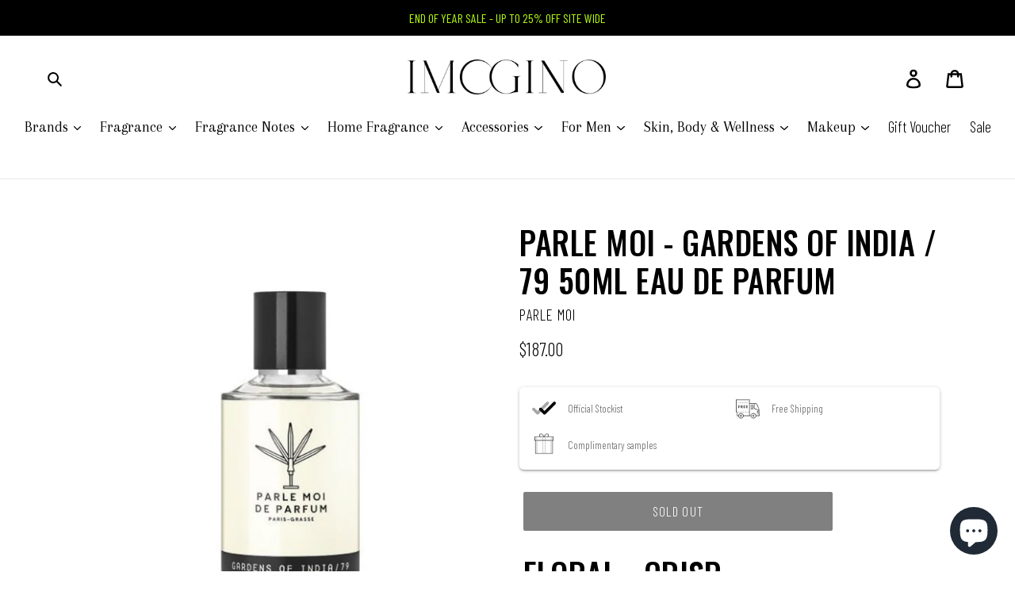

--- FILE ---
content_type: text/plain; charset=utf-8
request_url: https://sp-micro-proxy.b-cdn.net/micro?unique_id=imogino.myshopify.com
body_size: 3641
content:
{"site":{"free_plan_limit_reached":true,"billing_status":null,"billing_active":false,"pricing_plan_required":true,"settings":{"proof_mobile_position":"Top","proof_desktop_position":"Bottom Right","proof_pop_size":"small","proof_start_delay_time":3,"proof_time_between":3,"proof_display_time":5,"proof_visible":true,"proof_cycle":true,"proof_mobile_enabled":true,"proof_desktop_enabled":true,"proof_tablet_enabled":true,"proof_locale":"en","proof_show_powered_by":false},"site_integrations":[{"id":"1438653","enabled":true,"integration":{"name":"Shopify Purchase","handle":"shopify_api_purchase","pro":false},"settings":{"proof_onclick_new_tab":null,"proof_exclude_pages":null,"proof_include_pages":[],"proof_display_pages_mode":"excluded","proof_minimum_activity_sessions":2,"proof_height":110,"proof_bottom":15,"proof_top":10,"proof_right":15,"proof_left":10,"proof_background_color":"#fff","proof_background_image_url":"","proof_font_color":"#333","proof_border_radius":8,"proof_padding_top":0,"proof_padding_bottom":0,"proof_padding_left":8,"proof_padding_right":16,"proof_icon_color":null,"proof_icon_background_color":null,"proof_hours_before_obscure":20,"proof_minimum_review_rating":5,"proof_highlights_color":"#F89815","proof_display_review":true,"proof_show_review_on_hover":false,"proof_summary_time_range":1440,"proof_summary_minimum_count":10,"proof_show_media":true,"proof_show_message":true,"proof_media_url":null,"proof_media_position":"top","proof_nudge_click_url":null,"proof_icon_url":null,"proof_icon_mode":null,"proof_icon_enabled":false},"template":{"id":"4","body":{"top":"{{first_name}} in {{city}}, {{province}} {{country}}","middle":"Purchased {{product_title}}"},"raw_body":"<top>{{first_name}} in {{city}}, {{province}} {{country}}</top><middle>Purchased {{product_title}}</middle>","locale":"en"}},{"id":"1438652","enabled":true,"integration":{"name":"Shopify Add To Cart","handle":"shopify_storefront_add_to_cart","pro":false},"settings":{"proof_onclick_new_tab":null,"proof_exclude_pages":null,"proof_include_pages":[],"proof_display_pages_mode":"excluded","proof_minimum_activity_sessions":2,"proof_height":110,"proof_bottom":15,"proof_top":10,"proof_right":15,"proof_left":10,"proof_background_color":"#fff","proof_background_image_url":"","proof_font_color":"#333","proof_border_radius":8,"proof_padding_top":0,"proof_padding_bottom":0,"proof_padding_left":8,"proof_padding_right":16,"proof_icon_color":null,"proof_icon_background_color":null,"proof_hours_before_obscure":20,"proof_minimum_review_rating":5,"proof_highlights_color":"#F89815","proof_display_review":true,"proof_show_review_on_hover":false,"proof_summary_time_range":1440,"proof_summary_minimum_count":10,"proof_show_media":true,"proof_show_message":true,"proof_media_url":null,"proof_media_position":"top","proof_nudge_click_url":null,"proof_icon_url":null,"proof_icon_mode":null,"proof_icon_enabled":false},"template":{"id":"36","body":{"top":"{{first_name}} in {{city}}, {{province}} {{country}}","middle":"Added to Cart {{product_title}}"},"raw_body":"<top>{{first_name}} in {{city}}, {{province}} {{country}}</top><middle>Added to Cart {{product_title}}</middle>","locale":"en"}}],"events":[{"id":"244494757","created_at":"2026-01-25T00:55:05.000Z","variables":{"first_name":"Someone","city":"East Ballina","province":"New South Wales","province_code":"NSW","country":"Australia","country_code":"AU","product_title":"Makers & Providers - Panama Hat Gambler Tobacco 60"},"click_url":"https://imoginostore.com/products/makers-providers-panama-hat-gambler-tobacco-60","image_url":"https://cdn.shopify.com/s/files/1/0086/0130/5146/files/makers-providers-panama-hat-gambler-tobacco-60accessoriesimogino-892053.png?v=1736191716","product":{"id":"62293271","product_id":"7371644796986","title":"Makers & Providers - Panama Hat Gambler Tobacco 60","created_at":"2025-01-04T02:41:40.319Z","updated_at":"2026-01-25T00:55:07.889Z","published_at":"2025-01-04T02:41:37.000Z"},"site_integration":{"id":"1438653","enabled":true,"integration":{"name":"Shopify Purchase","handle":"shopify_api_purchase","pro":false},"template":{"id":"4","body":{"top":"{{first_name}} in {{city}}, {{province}} {{country}}","middle":"Purchased {{product_title}}"},"raw_body":"<top>{{first_name}} in {{city}}, {{province}} {{country}}</top><middle>Purchased {{product_title}}</middle>","locale":"en"}}},{"id":"244493053","created_at":"2026-01-24T23:57:48.840Z","variables":{"first_name":"Someone","city":"Sydney","province":"New South Wales","province_code":"NSW","country":"Australia","country_code":"AU","product_title":"Makers & Providers - Panama Hat Gambler Tobacco 60"},"click_url":"https://imoginostore.com/products/makers-providers-panama-hat-gambler-tobacco-60","image_url":"https://cdn.shopify.com/s/files/1/0086/0130/5146/files/makers-providers-panama-hat-gambler-tobacco-60accessoriesimogino-892053.png?v=1736191716","product":{"id":"62293271","product_id":"7371644796986","title":"Makers & Providers - Panama Hat Gambler Tobacco 60","created_at":"2025-01-04T02:41:40.319Z","updated_at":"2026-01-25T00:55:07.889Z","published_at":"2025-01-04T02:41:37.000Z"},"site_integration":{"id":"1438652","enabled":true,"integration":{"name":"Shopify Add To Cart","handle":"shopify_storefront_add_to_cart","pro":false},"template":{"id":"36","body":{"top":"{{first_name}} in {{city}}, {{province}} {{country}}","middle":"Added to Cart {{product_title}}"},"raw_body":"<top>{{first_name}} in {{city}}, {{province}} {{country}}</top><middle>Added to Cart {{product_title}}</middle>","locale":"en"}}},{"id":"244464193","created_at":null,"variables":{"first_name":"Someone","city":"Adelaide","province":"South Australia","province_code":"SA","country":"Australia","country_code":"AU","product_title":"Truefitt & Hill - Apsley Luxury Shaving Soap in Wooden Bowl"},"click_url":"https://imoginostore.com/products/truefitt-hill-apsley-luxury-shaving-soap-in-wooden-bowl","image_url":"https://cdn.shopify.com/s/files/1/0086/0130/5146/files/truefitt-hill-apsley-luxury-shaving-soap-in-wooden-bowlshavingimogino-135601.jpg?v=1715830038","product":{"id":"57862622","product_id":"7111290388538","title":"Truefitt & Hill - Apsley Luxury Shaving Soap in Wooden Bowl","created_at":"2023-10-01T05:09:36.000Z","updated_at":"2025-08-19T12:33:17.813Z","published_at":"2023-10-01T05:09:34.000Z"},"site_integration":{"id":"1438652","enabled":true,"integration":{"name":"Shopify Add To Cart","handle":"shopify_storefront_add_to_cart","pro":false},"template":{"id":"36","body":{"top":"{{first_name}} in {{city}}, {{province}} {{country}}","middle":"Added to Cart {{product_title}}"},"raw_body":"<top>{{first_name}} in {{city}}, {{province}} {{country}}</top><middle>Added to Cart {{product_title}}</middle>","locale":"en"}}},{"id":"244442792","created_at":null,"variables":{"first_name":"Someone","city":"Melbourne","province":"Victoria","province_code":"VIC","country":"Australia","country_code":"AU","product_title":"Eight & Bob - Belvedere 100ml Eau de Parfum"},"click_url":"https://imoginostore.com/products/eight-bob-belvedere-100ml-eau-de-parfum","image_url":"https://cdn.shopify.com/s/files/1/0086/0130/5146/files/eight-bob-belvedere-100ml-eau-de-parfumfragranceimogino-2629163.png?v=1760152034","product":{"id":"64790120","product_id":"7459282944058","title":"Eight & Bob - Belvedere 100ml Eau de Parfum","created_at":"2025-10-10T09:22:53.596Z","updated_at":"2026-01-07T15:08:01.381Z","published_at":"2025-10-10T09:22:52.000Z"},"site_integration":{"id":"1438652","enabled":true,"integration":{"name":"Shopify Add To Cart","handle":"shopify_storefront_add_to_cart","pro":false},"template":{"id":"36","body":{"top":"{{first_name}} in {{city}}, {{province}} {{country}}","middle":"Added to Cart {{product_title}}"},"raw_body":"<top>{{first_name}} in {{city}}, {{province}} {{country}}</top><middle>Added to Cart {{product_title}}</middle>","locale":"en"}}},{"id":"244442214","created_at":null,"variables":{"first_name":"Someone","city":"Melbourne","province":"Victoria","province_code":"VIC","country":"Australia","country_code":"AU","product_title":"Eight & Bob - Il Giardino dell’Anima 100ml Eau de Parfum"},"click_url":"https://imoginostore.com/products/eight-bob-il-giardino-dellanima-100ml-eau-de-parfum","image_url":"https://cdn.shopify.com/s/files/1/0086/0130/5146/files/eight-bob-il-giardino-dellanima-100ml-eau-de-parfumfragranceimogino-5118993.png?v=1766387228","product":{"id":"64790157","product_id":"7459294412858","title":"Eight & Bob - Il Giardino dell’Anima 100ml Eau de Parfum","created_at":"2025-10-10T09:29:18.923Z","updated_at":"2026-01-07T05:00:43.988Z","published_at":"2025-10-10T09:29:17.000Z"},"site_integration":{"id":"1438652","enabled":true,"integration":{"name":"Shopify Add To Cart","handle":"shopify_storefront_add_to_cart","pro":false},"template":{"id":"36","body":{"top":"{{first_name}} in {{city}}, {{province}} {{country}}","middle":"Added to Cart {{product_title}}"},"raw_body":"<top>{{first_name}} in {{city}}, {{province}} {{country}}</top><middle>Added to Cart {{product_title}}</middle>","locale":"en"}}},{"id":"244287941","created_at":null,"variables":{"first_name":"Someone","city":"Melbourne","province":"Victoria","province_code":"VIC","country":"Australia","country_code":"AU","product_title":"Essential Parfums - Velvet Iris 100ml Eau de Parfum"},"click_url":"https://imoginostore.com/products/essential-parfums-velvet-iris-100ml-eau-de-parfum","image_url":"https://cdn.shopify.com/s/files/1/0086/0130/5146/files/essential-parfums-velvet-iris-100ml-eau-de-parfumfragranceimogino-5870014.png?v=1764895750","product":{"id":"65328755","product_id":"7479857610810","title":"Essential Parfums - Velvet Iris 100ml Eau de Parfum","created_at":"2025-11-30T14:32:18.860Z","updated_at":"2025-12-05T00:49:12.837Z","published_at":"2025-11-30T14:32:17.000Z"},"site_integration":{"id":"1438652","enabled":true,"integration":{"name":"Shopify Add To Cart","handle":"shopify_storefront_add_to_cart","pro":false},"template":{"id":"36","body":{"top":"{{first_name}} in {{city}}, {{province}} {{country}}","middle":"Added to Cart {{product_title}}"},"raw_body":"<top>{{first_name}} in {{city}}, {{province}} {{country}}</top><middle>Added to Cart {{product_title}}</middle>","locale":"en"}}},{"id":"244232816","created_at":null,"variables":{"first_name":"Someone","city":"Beaconsfield","province":"Western Australia","province_code":"WA","country":"Australia","country_code":"AU","product_title":"Carthusia - Mediterraneo 100ml Eau de Parfum"},"click_url":"https://imoginostore.com/products/mediterraneo100mleaudeparfum","image_url":"https://cdn.shopify.com/s/files/1/0086/0130/5146/files/carthusia-mediterraneo-100ml-eau-de-parfumfragranceimogino-7642001.png?v=1766801526","product":{"id":"65345408","product_id":"7482279100474","title":"Carthusia - Mediterraneo 100ml Eau de Parfum","created_at":"2025-12-07T06:13:53.033Z","updated_at":"2026-01-22T03:50:14.204Z","published_at":"2025-12-07T06:13:51.000Z"},"site_integration":{"id":"1438653","enabled":true,"integration":{"name":"Shopify Purchase","handle":"shopify_api_purchase","pro":false},"template":{"id":"4","body":{"top":"{{first_name}} in {{city}}, {{province}} {{country}}","middle":"Purchased {{product_title}}"},"raw_body":"<top>{{first_name}} in {{city}}, {{province}} {{country}}</top><middle>Purchased {{product_title}}</middle>","locale":"en"}}},{"id":"244202520","created_at":null,"variables":{"first_name":"Someone","city":"Sydney","province":"New South Wales","province_code":"NSW","country":"Australia","country_code":"AU","product_title":"Carthusia - Io Capri 100ml Eau de Parfum"},"click_url":"https://imoginostore.com/products/iocapri100mleaudetoilette","image_url":"https://cdn.shopify.com/s/files/1/0086/0130/5146/files/carthusia-io-capri-100ml-eau-de-parfumfragranceimogino-9825136.png?v=1767878706","product":{"id":"65506266","product_id":"7492145938490","title":"Carthusia - Io Capri 100ml Eau de Parfum","created_at":"2026-01-08T06:37:31.702Z","updated_at":"2026-01-08T13:25:19.637Z","published_at":"2026-01-08T06:37:30.000Z"},"site_integration":{"id":"1438652","enabled":true,"integration":{"name":"Shopify Add To Cart","handle":"shopify_storefront_add_to_cart","pro":false},"template":{"id":"36","body":{"top":"{{first_name}} in {{city}}, {{province}} {{country}}","middle":"Added to Cart {{product_title}}"},"raw_body":"<top>{{first_name}} in {{city}}, {{province}} {{country}}</top><middle>Added to Cart {{product_title}}</middle>","locale":"en"}}},{"id":"244152207","created_at":null,"variables":{"first_name":"Someone","city":"Gladesville","province":"New South Wales","province_code":"NSW","country":"Australia","country_code":"AU","product_title":"Histoires de Parfums - 1725 Casanova 60ml"},"click_url":"https://imoginostore.com/products/histoires-de-parfums-1725-casanova-60ml","image_url":"https://cdn.shopify.com/s/files/1/0086/0130/5146/files/histoires-de-parfums-1725-casanova-60mlfragranceimogino-991164.jpg?v=1715829729","product":{"id":"56144332","product_id":"6601294282810","title":"Histoires de Parfums - 1725 Casanova 60ml","created_at":"2021-07-07T13:26:27.000Z","updated_at":"2026-01-19T12:09:20.651Z","published_at":null},"site_integration":{"id":"1438653","enabled":true,"integration":{"name":"Shopify Purchase","handle":"shopify_api_purchase","pro":false},"template":{"id":"4","body":{"top":"{{first_name}} in {{city}}, {{province}} {{country}}","middle":"Purchased {{product_title}}"},"raw_body":"<top>{{first_name}} in {{city}}, {{province}} {{country}}</top><middle>Purchased {{product_title}}</middle>","locale":"en"}}},{"id":"244152091","created_at":null,"variables":{"first_name":"Someone","city":"Sydney","province":"New South Wales","province_code":"NSW","country":"Australia","country_code":"AU","product_title":"Histoires de Parfums - 1725 Casanova 60ml"},"click_url":"https://imoginostore.com/products/histoires-de-parfums-1725-casanova-60ml","image_url":"https://cdn.shopify.com/s/files/1/0086/0130/5146/files/histoires-de-parfums-1725-casanova-60mlfragranceimogino-991164.jpg?v=1715829729","product":{"id":"56144332","product_id":"6601294282810","title":"Histoires de Parfums - 1725 Casanova 60ml","created_at":"2021-07-07T13:26:27.000Z","updated_at":"2026-01-19T12:09:20.651Z","published_at":null},"site_integration":{"id":"1438652","enabled":true,"integration":{"name":"Shopify Add To Cart","handle":"shopify_storefront_add_to_cart","pro":false},"template":{"id":"36","body":{"top":"{{first_name}} in {{city}}, {{province}} {{country}}","middle":"Added to Cart {{product_title}}"},"raw_body":"<top>{{first_name}} in {{city}}, {{province}} {{country}}</top><middle>Added to Cart {{product_title}}</middle>","locale":"en"}}},{"id":"244133072","created_at":null,"variables":{"first_name":"Someone","city":"WEST LAKES","province":"South Australia","province_code":"SA","country":"Australia","country_code":"AU","product_title":"Maison Matine - Boxed Discovery Set"},"click_url":"https://imoginostore.com/products/maison-matine-discovery-set-12-x-2ml","image_url":"https://cdn.shopify.com/s/files/1/0086/0130/5146/files/maison-matine-discovery-set-12-x-2mlfragranceimogino-8996666.webp?v=1752967073","product":{"id":"58680392","product_id":"7153946689594","title":"Maison Matine - Boxed Discovery Set","created_at":"2023-12-15T13:21:22.000Z","updated_at":"2026-01-22T03:50:09.109Z","published_at":"2023-12-15T13:21:20.000Z"},"site_integration":{"id":"1438653","enabled":true,"integration":{"name":"Shopify Purchase","handle":"shopify_api_purchase","pro":false},"template":{"id":"4","body":{"top":"{{first_name}} in {{city}}, {{province}} {{country}}","middle":"Purchased {{product_title}}"},"raw_body":"<top>{{first_name}} in {{city}}, {{province}} {{country}}</top><middle>Purchased {{product_title}}</middle>","locale":"en"}}},{"id":"244133040","created_at":null,"variables":{"first_name":"Someone","city":"Adelaide","province":"South Australia","province_code":"SA","country":"Australia","country_code":"AU","product_title":"Maison Matine - Boxed Discovery Set"},"click_url":"https://imoginostore.com/products/maison-matine-discovery-set-12-x-2ml","image_url":"https://cdn.shopify.com/s/files/1/0086/0130/5146/files/maison-matine-discovery-set-12-x-2mlfragranceimogino-8996666.webp?v=1752967073","product":{"id":"58680392","product_id":"7153946689594","title":"Maison Matine - Boxed Discovery Set","created_at":"2023-12-15T13:21:22.000Z","updated_at":"2026-01-22T03:50:09.109Z","published_at":"2023-12-15T13:21:20.000Z"},"site_integration":{"id":"1438652","enabled":true,"integration":{"name":"Shopify Add To Cart","handle":"shopify_storefront_add_to_cart","pro":false},"template":{"id":"36","body":{"top":"{{first_name}} in {{city}}, {{province}} {{country}}","middle":"Added to Cart {{product_title}}"},"raw_body":"<top>{{first_name}} in {{city}}, {{province}} {{country}}</top><middle>Added to Cart {{product_title}}</middle>","locale":"en"}}},{"id":"244100038","created_at":null,"variables":{"first_name":"Someone","city":"Sydney","province":"New South Wales","province_code":"NSW","country":"Australia","country_code":"AU","product_title":"Makers & Providers - Panama Hat Gambler Tobacco 60"},"click_url":"https://imoginostore.com/products/makers-providers-panama-hat-gambler-tobacco-60","image_url":"https://cdn.shopify.com/s/files/1/0086/0130/5146/files/makers-providers-panama-hat-gambler-tobacco-60accessoriesimogino-892053.png?v=1736191716","product":{"id":"62293271","product_id":"7371644796986","title":"Makers & Providers - Panama Hat Gambler Tobacco 60","created_at":"2025-01-04T02:41:40.319Z","updated_at":"2026-01-25T00:55:07.889Z","published_at":"2025-01-04T02:41:37.000Z"},"site_integration":{"id":"1438652","enabled":true,"integration":{"name":"Shopify Add To Cart","handle":"shopify_storefront_add_to_cart","pro":false},"template":{"id":"36","body":{"top":"{{first_name}} in {{city}}, {{province}} {{country}}","middle":"Added to Cart {{product_title}}"},"raw_body":"<top>{{first_name}} in {{city}}, {{province}} {{country}}</top><middle>Added to Cart {{product_title}}</middle>","locale":"en"}}},{"id":"243889613","created_at":null,"variables":{"first_name":"Someone","city":"Hackham","province":"South Australia","province_code":"SA","country":"Australia","country_code":"AU","product_title":"Baxter of California - Oil Free Moisturiser SPF15"},"click_url":"https://imoginostore.com/products/baxter-of-california-oil-free-moisturiser-spf15","image_url":"https://cdn.shopify.com/s/files/1/0086/0130/5146/products/baxter-of-california-oil-free-moisturiser-spf15skincareimogino-1939798.png?v=1761146669","product":{"id":"56143587","product_id":"6875644624954","title":"Baxter of California - Oil Free Moisturiser SPF15","created_at":"2022-08-16T12:49:28.000Z","updated_at":"2026-01-22T04:08:10.922Z","published_at":"2025-10-22T11:02:21.000Z"},"site_integration":{"id":"1438653","enabled":true,"integration":{"name":"Shopify Purchase","handle":"shopify_api_purchase","pro":false},"template":{"id":"4","body":{"top":"{{first_name}} in {{city}}, {{province}} {{country}}","middle":"Purchased {{product_title}}"},"raw_body":"<top>{{first_name}} in {{city}}, {{province}} {{country}}</top><middle>Purchased {{product_title}}</middle>","locale":"en"}}},{"id":"243889580","created_at":null,"variables":{"first_name":"Someone","city":"Adelaide","province":"South Australia","province_code":"SA","country":"Australia","country_code":"AU","product_title":"Baxter of California - Oil Free Moisturiser SPF15"},"click_url":"https://imoginostore.com/products/baxter-of-california-oil-free-moisturiser-spf15","image_url":"https://cdn.shopify.com/s/files/1/0086/0130/5146/products/baxter-of-california-oil-free-moisturiser-spf15skincareimogino-1939798.png?v=1761146669","product":{"id":"56143587","product_id":"6875644624954","title":"Baxter of California - Oil Free Moisturiser SPF15","created_at":"2022-08-16T12:49:28.000Z","updated_at":"2026-01-22T04:08:10.922Z","published_at":"2025-10-22T11:02:21.000Z"},"site_integration":{"id":"1438652","enabled":true,"integration":{"name":"Shopify Add To Cart","handle":"shopify_storefront_add_to_cart","pro":false},"template":{"id":"36","body":{"top":"{{first_name}} in {{city}}, {{province}} {{country}}","middle":"Added to Cart {{product_title}}"},"raw_body":"<top>{{first_name}} in {{city}}, {{province}} {{country}}</top><middle>Added to Cart {{product_title}}</middle>","locale":"en"}}},{"id":"243885549","created_at":null,"variables":{"first_name":"Someone","city":"Sydney","province":"New South Wales","province_code":"NSW","country":"Australia","country_code":"AU","product_title":"Essential Parfums - 4 x 10ml Travel Set"},"click_url":"https://imoginostore.com/products/essential-parfums-4-x-10ml-travel-set","image_url":"https://cdn.shopify.com/s/files/1/0086/0130/5146/files/essential-parfums-4-x-10ml-travel-setfragranceimogino-8272619.png?v=1764895749","product":{"id":"65333571","product_id":"7480886329402","title":"Essential Parfums - 4 x 10ml Travel Set","created_at":"2025-12-02T12:36:21.616Z","updated_at":"2026-01-24T03:28:38.274Z","published_at":"2025-12-02T12:36:20.000Z"},"site_integration":{"id":"1438652","enabled":true,"integration":{"name":"Shopify Add To Cart","handle":"shopify_storefront_add_to_cart","pro":false},"template":{"id":"36","body":{"top":"{{first_name}} in {{city}}, {{province}} {{country}}","middle":"Added to Cart {{product_title}}"},"raw_body":"<top>{{first_name}} in {{city}}, {{province}} {{country}}</top><middle>Added to Cart {{product_title}}</middle>","locale":"en"}}},{"id":"243862788","created_at":null,"variables":{"first_name":"Someone","city":"Perth","province":"Western Australia","province_code":"WA","country":"Australia","country_code":"AU","product_title":"Eight & Bob - Original 100ml Eau de Parfum"},"click_url":"https://imoginostore.com/products/eightboboriginaleaudeparfum100ml","image_url":"https://cdn.shopify.com/s/files/1/0086/0130/5146/files/eight-bob-original-100ml-eau-de-parfumfragranceimogino-272064.jpg?v=1715829384","product":{"id":"56143877","product_id":"4554464067642","title":"Eight & Bob - Original 100ml Eau de Parfum","created_at":"2020-09-14T13:16:46.000Z","updated_at":"2026-01-15T08:58:16.705Z","published_at":"2022-12-01T12:37:53.000Z"},"site_integration":{"id":"1438652","enabled":true,"integration":{"name":"Shopify Add To Cart","handle":"shopify_storefront_add_to_cart","pro":false},"template":{"id":"36","body":{"top":"{{first_name}} in {{city}}, {{province}} {{country}}","middle":"Added to Cart {{product_title}}"},"raw_body":"<top>{{first_name}} in {{city}}, {{province}} {{country}}</top><middle>Added to Cart {{product_title}}</middle>","locale":"en"}}},{"id":"243827585","created_at":null,"variables":{"first_name":"Someone","city":"Helsinki","province":"Uusimaa","province_code":"18","country":"Finland","country_code":"FI","product_title":"Carthusia - Io Capri 100ml Eau de Parfum"},"click_url":"https://imoginostore.com/products/iocapri100mleaudetoilette","image_url":"https://cdn.shopify.com/s/files/1/0086/0130/5146/files/carthusia-io-capri-100ml-eau-de-parfumfragranceimogino-9825136.png?v=1767878706","product":{"id":"65506266","product_id":"7492145938490","title":"Carthusia - Io Capri 100ml Eau de Parfum","created_at":"2026-01-08T06:37:31.702Z","updated_at":"2026-01-08T13:25:19.637Z","published_at":"2026-01-08T06:37:30.000Z"},"site_integration":{"id":"1438652","enabled":true,"integration":{"name":"Shopify Add To Cart","handle":"shopify_storefront_add_to_cart","pro":false},"template":{"id":"36","body":{"top":"{{first_name}} in {{city}}, {{province}} {{country}}","middle":"Added to Cart {{product_title}}"},"raw_body":"<top>{{first_name}} in {{city}}, {{province}} {{country}}</top><middle>Added to Cart {{product_title}}</middle>","locale":"en"}}},{"id":"243740920","created_at":null,"variables":{"first_name":"Someone","city":"Perth","province":"Western Australia","province_code":"WA","country":"Australia","country_code":"AU","product_title":"Eight & Bob - Serenite En Bourgogne 100ml Eau de Parfum"},"click_url":"https://imoginostore.com/products/eight-bob-serenite-en-bourgogne-100ml-eau-de-parfum","image_url":"https://cdn.shopify.com/s/files/1/0086/0130/5146/files/eight-bob-serenite-en-bourgogne-100ml-eau-de-parfumfragranceimogino-8842833.png?v=1766801528","product":{"id":"65398011","product_id":"7488155353146","title":"Eight & Bob - Serenite En Bourgogne 100ml Eau de Parfum","created_at":"2025-12-22T04:29:31.831Z","updated_at":"2026-01-10T06:33:54.278Z","published_at":"2025-12-22T04:29:30.000Z"},"site_integration":{"id":"1438652","enabled":true,"integration":{"name":"Shopify Add To Cart","handle":"shopify_storefront_add_to_cart","pro":false},"template":{"id":"36","body":{"top":"{{first_name}} in {{city}}, {{province}} {{country}}","middle":"Added to Cart {{product_title}}"},"raw_body":"<top>{{first_name}} in {{city}}, {{province}} {{country}}</top><middle>Added to Cart {{product_title}}</middle>","locale":"en"}}},{"id":"243729647","created_at":null,"variables":{"first_name":"Someone","city":"Melbourne","province":"Victoria","province_code":"VIC","country":"Australia","country_code":"AU","product_title":"Amarelli - Mint Liquorice in Tin (Green)"},"click_url":"https://imoginostore.com/products/amarelli-mint-liquorice-in-tin-green","image_url":"https://cdn.shopify.com/s/files/1/0086/0130/5146/files/amarelli-mint-liquorice-in-tin-greenfoodimogino-557570.png?v=1735196814","product":{"id":"62230598","product_id":"7369260367930","title":"Amarelli - Mint Liquorice in Tin (Green)","created_at":"2024-12-26T02:07:55.000Z","updated_at":"2025-08-01T04:18:24.198Z","published_at":"2024-12-26T02:07:53.000Z"},"site_integration":{"id":"1438652","enabled":true,"integration":{"name":"Shopify Add To Cart","handle":"shopify_storefront_add_to_cart","pro":false},"template":{"id":"36","body":{"top":"{{first_name}} in {{city}}, {{province}} {{country}}","middle":"Added to Cart {{product_title}}"},"raw_body":"<top>{{first_name}} in {{city}}, {{province}} {{country}}</top><middle>Added to Cart {{product_title}}</middle>","locale":"en"}}},{"id":"243709330","created_at":null,"variables":{"first_name":"Someone","city":"Melbourne","province":"Victoria","province_code":"VIC","country":"Australia","country_code":"AU","product_title":"Maison Matine - Nature Insolente 50ml Eau de Parfum"},"click_url":"https://imoginostore.com/products/maison-matine-nature-insolente-50ml-eau-de-parfum","image_url":"https://cdn.shopify.com/s/files/1/0086/0130/5146/files/maison-matine-nature-insolente-50ml-eau-de-parfumfragranceimogino-143526.jpg?v=1715829763","product":{"id":"56144446","product_id":"6696829485114","title":"Maison Matine - Nature Insolente 50ml Eau de Parfum","created_at":"2021-12-02T09:52:16.000Z","updated_at":"2026-01-05T02:36:47.203Z","published_at":"2022-12-01T14:35:35.000Z"},"site_integration":{"id":"1438652","enabled":true,"integration":{"name":"Shopify Add To Cart","handle":"shopify_storefront_add_to_cart","pro":false},"template":{"id":"36","body":{"top":"{{first_name}} in {{city}}, {{province}} {{country}}","middle":"Added to Cart {{product_title}}"},"raw_body":"<top>{{first_name}} in {{city}}, {{province}} {{country}}</top><middle>Added to Cart {{product_title}}</middle>","locale":"en"}}},{"id":"243627666","created_at":null,"variables":{"first_name":"Someone","city":"Sydney","province":"New South Wales","province_code":"NSW","country":"Australia","country_code":"AU","product_title":"Truefitt & Hill - Mayfair Travel Cologne 30ml"},"click_url":"https://imoginostore.com/products/truefitt-hill-mayfair-100ml-cologne","image_url":"https://cdn.shopify.com/s/files/1/0086/0130/5146/files/truefitt-hill-mayfair-travel-cologneperfume-cologneimogino-383309.jpg?v=1733622867","product":{"id":"57862428","product_id":"7111282753594","title":"Truefitt & Hill - Mayfair Travel Cologne 30ml","created_at":"2023-10-01T03:40:03.000Z","updated_at":"2026-01-03T05:07:44.060Z","published_at":"2023-10-01T03:40:02.000Z"},"site_integration":{"id":"1438652","enabled":true,"integration":{"name":"Shopify Add To Cart","handle":"shopify_storefront_add_to_cart","pro":false},"template":{"id":"36","body":{"top":"{{first_name}} in {{city}}, {{province}} {{country}}","middle":"Added to Cart {{product_title}}"},"raw_body":"<top>{{first_name}} in {{city}}, {{province}} {{country}}</top><middle>Added to Cart {{product_title}}</middle>","locale":"en"}}},{"id":"243624406","created_at":null,"variables":{"first_name":"Someone","city":"Calamvale","province":"Queensland","province_code":"QLD","country":"Australia","country_code":"AU","product_title":"Maison Matine - Boxed Discovery Set"},"click_url":"https://imoginostore.com/products/maison-matine-discovery-set-12-x-2ml","image_url":"https://cdn.shopify.com/s/files/1/0086/0130/5146/files/maison-matine-discovery-set-12-x-2mlfragranceimogino-8996666.webp?v=1752967073","product":{"id":"58680392","product_id":"7153946689594","title":"Maison Matine - Boxed Discovery Set","created_at":"2023-12-15T13:21:22.000Z","updated_at":"2026-01-22T03:50:09.109Z","published_at":"2023-12-15T13:21:20.000Z"},"site_integration":{"id":"1438653","enabled":true,"integration":{"name":"Shopify Purchase","handle":"shopify_api_purchase","pro":false},"template":{"id":"4","body":{"top":"{{first_name}} in {{city}}, {{province}} {{country}}","middle":"Purchased {{product_title}}"},"raw_body":"<top>{{first_name}} in {{city}}, {{province}} {{country}}</top><middle>Purchased {{product_title}}</middle>","locale":"en"}}},{"id":"243624296","created_at":null,"variables":{"first_name":"Someone","city":"Brisbane","province":"Queensland","province_code":"QLD","country":"Australia","country_code":"AU","product_title":"Maison Matine - Avant L'orage 50ml Eau de Parfum"},"click_url":"https://imoginostore.com/products/maison-matine-avant-lorage-50ml","image_url":"https://cdn.shopify.com/s/files/1/0086/0130/5146/files/maison-matine-avant-lorage-50ml-eau-de-parfumfragranceimogino-684132.jpg?v=1715829763","product":{"id":"56144440","product_id":"6696829255738","title":"Maison Matine - Avant L'orage 50ml Eau de Parfum","created_at":"2021-12-02T09:51:56.000Z","updated_at":"2026-01-17T02:18:45.161Z","published_at":"2023-07-08T06:42:28.000Z"},"site_integration":{"id":"1438652","enabled":true,"integration":{"name":"Shopify Add To Cart","handle":"shopify_storefront_add_to_cart","pro":false},"template":{"id":"36","body":{"top":"{{first_name}} in {{city}}, {{province}} {{country}}","middle":"Added to Cart {{product_title}}"},"raw_body":"<top>{{first_name}} in {{city}}, {{province}} {{country}}</top><middle>Added to Cart {{product_title}}</middle>","locale":"en"}}},{"id":"243624158","created_at":null,"variables":{"first_name":"Someone","city":"Sydney","province":"New South Wales","province_code":"NSW","country":"Australia","country_code":"AU","product_title":"Maison Matine - Boxed Discovery Set"},"click_url":"https://imoginostore.com/products/maison-matine-discovery-set-12-x-2ml","image_url":"https://cdn.shopify.com/s/files/1/0086/0130/5146/files/maison-matine-discovery-set-12-x-2mlfragranceimogino-8996666.webp?v=1752967073","product":{"id":"58680392","product_id":"7153946689594","title":"Maison Matine - Boxed Discovery Set","created_at":"2023-12-15T13:21:22.000Z","updated_at":"2026-01-22T03:50:09.109Z","published_at":"2023-12-15T13:21:20.000Z"},"site_integration":{"id":"1438652","enabled":true,"integration":{"name":"Shopify Add To Cart","handle":"shopify_storefront_add_to_cart","pro":false},"template":{"id":"36","body":{"top":"{{first_name}} in {{city}}, {{province}} {{country}}","middle":"Added to Cart {{product_title}}"},"raw_body":"<top>{{first_name}} in {{city}}, {{province}} {{country}}</top><middle>Added to Cart {{product_title}}</middle>","locale":"en"}}}]}}